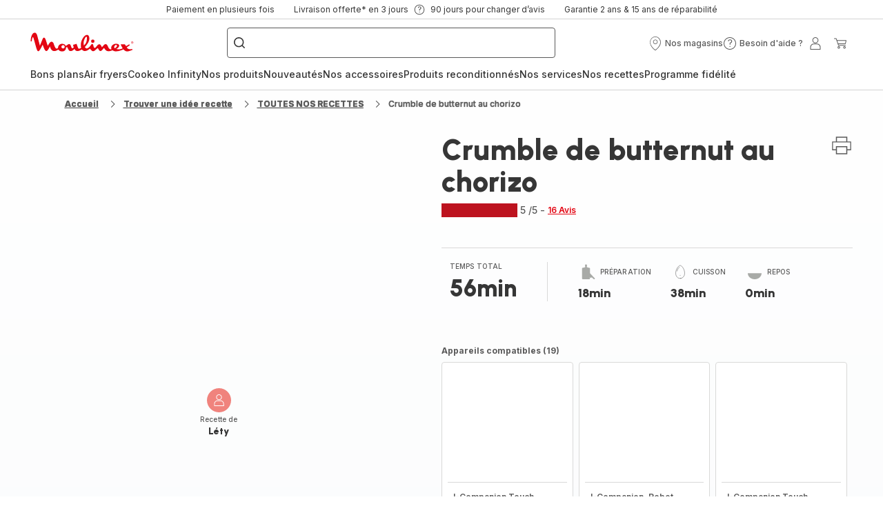

--- FILE ---
content_type: image/svg+xml; charset=utf-8
request_url: https://twicpics.moulinex.fr/https://sebplatform.api.groupe-seb.com/statics/8fdddbb1-3baf-4f16-9e77-652abdb3ece4.jpeg?w=1920&fit=scale&twic=v1/output=preview
body_size: 2581
content:
<svg xmlns="http://www.w3.org/2000/svg" width="1920" height="2560"><filter id="f" color-interpolation-filters="sRGB"><feGaussianBlur stdDeviation="88.681007"/><feComponentTransfer><feFuncA type="table" tableValues="1 1"/></feComponentTransfer></filter><image xmlns:f="http://www.w3.org/1999/xlink" preserveAspectRatio="none" width="1920" height="2560" filter="url(#f)" f:href="[data-uri]"/></svg>

--- FILE ---
content_type: image/svg+xml; charset=utf-8
request_url: https://twicpics.moulinex.fr/https://sebplatform.api.groupe-seb.com/statics/8f2752fe-06a4-4c30-85fd-fee5dc55bd31.jpg?w=1920&fit=scale&twic=v1/output=preview
body_size: 2792
content:
<svg xmlns="http://www.w3.org/2000/svg" width="1920" height="1920"><filter id="f" color-interpolation-filters="sRGB"><feGaussianBlur stdDeviation="76.799995"/><feComponentTransfer><feFuncA type="table" tableValues="1 1"/></feComponentTransfer></filter><image xmlns:f="http://www.w3.org/1999/xlink" preserveAspectRatio="none" width="1920" height="1920" filter="url(#f)" f:href="[data-uri]"/></svg>

--- FILE ---
content_type: image/svg+xml
request_url: https://www.moulinex.fr/assets/icons/commons/icon-rest-duration.svg
body_size: -71
content:
<svg xmlns="http://www.w3.org/2000/svg">
  <symbol id="icon-rest-duration" viewBox="0 0 20 20">
    <path stroke-linejoin="round" stroke-linecap="round" stroke-miterlimit="4" stroke-width="0.3125" d="M6.193 2.357h3.485M6.193 5.843h3.485M9.678 2.357l-3.485 3.485M11.353 4.978h2.46M11.353 7.438h2.46M13.813 4.978l-2.461 2.461M7.936 7.656h1.889M7.936 9.545h1.889M9.825 7.656l-1.889 1.889M2.858 11.633c0 3.445 3.199 6.237 7.145 6.237s7.145-2.792 7.145-6.237h-14.291z"></path>
  </symbol>
</svg>


--- FILE ---
content_type: image/svg+xml; charset=utf-8
request_url: https://twicpics.moulinex.fr/https://sebplatform.api.groupe-seb.com/statics/892775a2-9bf5-441f-99c1-c72967d5a2c1.jpg?w=1920&fit=scale&twic=v1/output=preview
body_size: 2679
content:
<svg xmlns="http://www.w3.org/2000/svg" width="1920" height="1920"><filter id="f" color-interpolation-filters="sRGB"><feGaussianBlur stdDeviation="76.799995"/><feComponentTransfer><feFuncA type="table" tableValues="1 1"/></feComponentTransfer></filter><image xmlns:f="http://www.w3.org/1999/xlink" preserveAspectRatio="none" width="1920" height="1920" filter="url(#f)" f:href="[data-uri]"/></svg>

--- FILE ---
content_type: image/svg+xml; charset=utf-8
request_url: https://twicpics.moulinex.fr/https://sebplatform.api.groupe-seb.com/statics/702027c3-95ef-4716-bdb5-6e6b6595556b.jpg?w=1920&fit=scale&twic=v1/output=preview
body_size: 2551
content:
<svg xmlns="http://www.w3.org/2000/svg" width="1075" height="1613"><filter id="f" color-interpolation-filters="sRGB"><feGaussianBlur stdDeviation="52.672192"/><feComponentTransfer><feFuncA type="table" tableValues="1 1"/></feComponentTransfer></filter><image xmlns:f="http://www.w3.org/1999/xlink" preserveAspectRatio="none" width="1075" height="1613" filter="url(#f)" f:href="[data-uri]"/></svg>

--- FILE ---
content_type: image/svg+xml; charset=utf-8
request_url: https://twicpics.moulinex.fr/https://sebplatform.api.groupe-seb.com/statics/b73c2304-5409-40b8-9a89-718689840a80.jpg?w=1920&fit=scale&twic=v1/output=preview
body_size: 2483
content:
<svg xmlns="http://www.w3.org/2000/svg" width="1920" height="1440"><filter id="f" color-interpolation-filters="sRGB"><feGaussianBlur stdDeviation="66.51075"/><feComponentTransfer><feFuncA type="table" tableValues="1 1"/></feComponentTransfer></filter><image xmlns:f="http://www.w3.org/1999/xlink" preserveAspectRatio="none" width="1920" height="1440" filter="url(#f)" f:href="[data-uri]"/></svg>